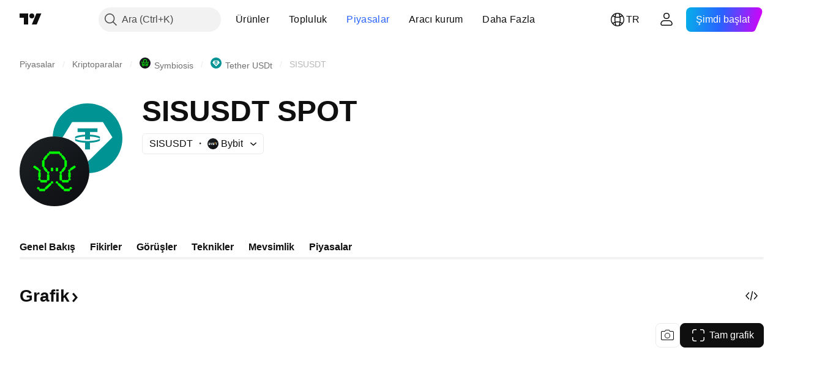

--- FILE ---
content_type: image/svg+xml
request_url: https://s3-symbol-logo.tradingview.com/crypto/XTVCSIS--big.svg
body_size: 870
content:
<!-- by TradingView --><svg width="56" height="56" viewBox="0 0 56 56" xmlns="http://www.w3.org/2000/svg"><path fill="url(#aswzdgzp4)" d="M0 0h56v56H0z"/><path d="M23.24 13.57h-.76l-.48.58v.77l-.17.16-.78.1-1.9 2.43.1.8-.22.27.03.27-1.06.55v4.55l1 .58-.01.35.2.21-.08.76 1.87 2.43.78.1.24.2v.77l.47.58h.02-.01v.28l-.48.56v3.99l-.31.14h-4.5l-.19-.14v-.8l-.6-.56.01-.23.59-.55v-3.56l-.53-.56.01-.24.52-.52v-.77l-.58-.57h-.76l-.1-.1-.1-.79-3.19-2.16-.77.1-.5.61.1.8 3.2 2.18.7-.07v.77l.64.58h.05v.14l-.69.56v3.57l.63.57v.24h-.01l-.62.56v.8l.62.54h.78l.25.26v.8l.54.54h4.5l.31-.54v-.8l.27-.26h1.01l.72-.54v-3.99l-.72-.56-.01-.3.73-.56v-.77l-.75-.68h-.77l-.1-.15.09-.66-1.9-2.44-.78-.1v-.01l.21-.56v-4.53l-.16-.57v-.05l.03-.03.78-.09 1.87-2.44-.1-.78.1-.1h.75l.73-.58v-.76l.08-.15h7.86l.06.15v.76l.75.58h.76l.08.1-.09.78 1.87 2.44.78.1.03.02v.05l-.18.57v4.53l.23.56v.02l-.78.09-1.9 2.44.1.79-.15.02h-.78l-.72.68v.77l.72.58h.01l-.01.28-.72.56v3.99l.72.54h.78l.5.26v.8l.55.54h4.3l.53-.54v-.8l.25-.26h.78l.59-.54v-.8l-.59-.56v-.24l.59-.57v-3.57l-.66-.56v-.14h.05l.61-.58v-.77l.74.07 3.17-2.19.09-.79-.48-.6-.77-.1-3.17 2.15-.1.8-.1.09h-.77l-.61.57v.77l.55.52.02.24-.57.56v3.56l.62.55.01.23-.63.56v.8l-.16.14h-4.53l-.31-.14v-3.99l-.48-.56v-.28l-.01-.01.56-.57v-.77h.02l.17-.2.78-.1 1.87-2.43-.08-.76.2-.2-.01-.36.98-.58V19.5l-1.04-.55.03-.27-.22-.27.1-.8-1.9-2.43-.78-.1-.19-.16v-.77l-.47-.58h-.75l-.25-.2v-.8l-.6-.57h-7.85l-.6.57v.8l-.24.2ZM26.4 25h-.83l-.57.55v1.9l.57.55h.83l.6-.55v-1.9l-.6-.55Zm4.03 0h-.83l-.6.55v1.9l.6.55h.83l.57-.55v-1.9l-.57-.55ZM27 37.32v-.76l-.55-.55-.8-.01-.65.57v.75l-.2.22h-.73l-3.76 3.6v.63l.03.03-.03-.03-.25.23H16.1l-.11-.23v-.63l-.68-.54h-.79l-.53.54v.78l.53.53h.8l.25.25v.77l.53.53h3.95l.55-.53v-.77l.25-.25.79.01 3.75-3.6.01-.76.23-.25h.75l.6-.53Zm2 0 .6.54h.76l.23.24v.75l3.76 3.61h.78l.25.24v.77l.56.53h3.94l.54-.53v-.77l.25-.25h.8l.53-.53v-.78l-.54-.54h-.79l-.67.54v.63l-.12.23h-3.94l-.25-.23V41l-3.76-3.46h-.78l-.15-.22v-.78l-.66-.54h-.79l-.55.56v.76Z" fill="#00FE01"/><defs><linearGradient id="aswzdgzp4" x1="10.42" y1="9.71" x2="68.15" y2="76.02" gradientUnits="userSpaceOnUse"><stop stop-color="#1A1E21"/><stop offset="1" stop-color="#06060A"/></linearGradient></defs></svg>

--- FILE ---
content_type: image/svg+xml
request_url: https://s3-symbol-logo.tradingview.com/crypto/XTVCSIS.svg
body_size: 273
content:
<!-- by TradingView --><svg width="18" height="18" viewBox="0 0 18 18" xmlns="http://www.w3.org/2000/svg"><path fill="url(#amqtu1xcl)" d="M0 0h18v18H0z"/><path d="M7.28 3h3.48L12 4.83v3.35l-1 1.04V11h2V7.72l1.44-1 .56.81-1 .7V12h-4V8.81l1-1.03V5.14L10.23 4H7.77L7 5.16v2.62L8 8.8V12H4V8.24l-1-.7.55-.83 1.45 1V11h2V9.22L6 8.18V4.82L7.28 3Zm.49 5.23V7.3h1v.93h-1Zm1.49 0V7.3h1v.93h-1Zm-.53 4.68L7.09 14H4.84l-1-.51.46-.9.79.41h1.7l1.38-.92.56.83Zm.52 0 .57-.83 1.32.92h1.71l.72-.4.48.88-.94.52h-2.28l-1.58-1.1Z" fill="#00FE01"/><defs><linearGradient id="amqtu1xcl" x1="3.35" y1="3.12" x2="21.9" y2="24.43" gradientUnits="userSpaceOnUse"><stop stop-color="#1A1E21"/><stop offset="1" stop-color="#06060A"/></linearGradient></defs></svg>